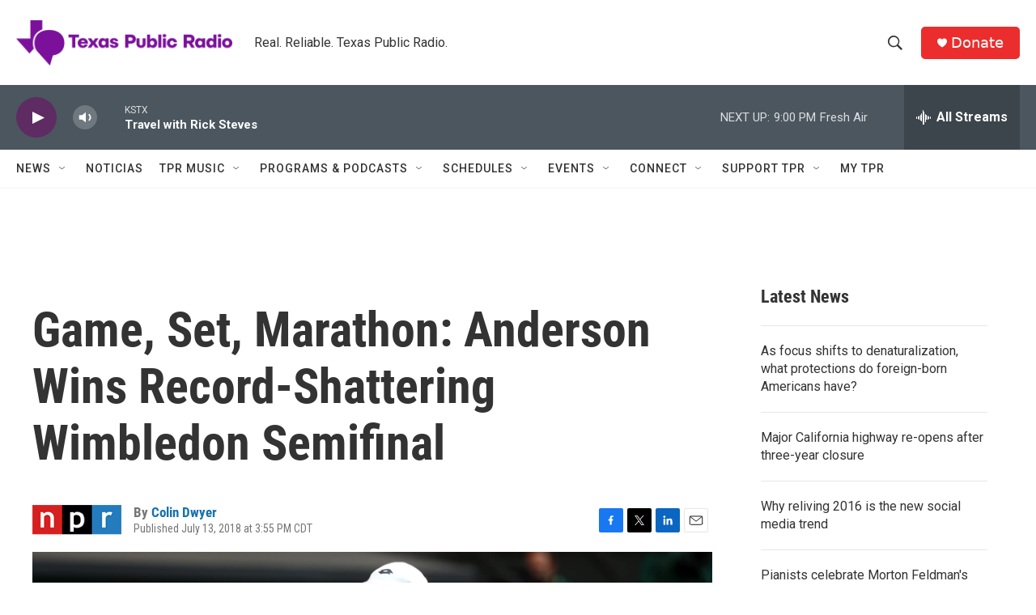

--- FILE ---
content_type: text/html; charset=utf-8
request_url: https://www.google.com/recaptcha/api2/aframe
body_size: 268
content:
<!DOCTYPE HTML><html><head><meta http-equiv="content-type" content="text/html; charset=UTF-8"></head><body><script nonce="DBSTF24hv5phYzBPVJnU4A">/** Anti-fraud and anti-abuse applications only. See google.com/recaptcha */ try{var clients={'sodar':'https://pagead2.googlesyndication.com/pagead/sodar?'};window.addEventListener("message",function(a){try{if(a.source===window.parent){var b=JSON.parse(a.data);var c=clients[b['id']];if(c){var d=document.createElement('img');d.src=c+b['params']+'&rc='+(localStorage.getItem("rc::a")?sessionStorage.getItem("rc::b"):"");window.document.body.appendChild(d);sessionStorage.setItem("rc::e",parseInt(sessionStorage.getItem("rc::e")||0)+1);localStorage.setItem("rc::h",'1768616100887');}}}catch(b){}});window.parent.postMessage("_grecaptcha_ready", "*");}catch(b){}</script></body></html>